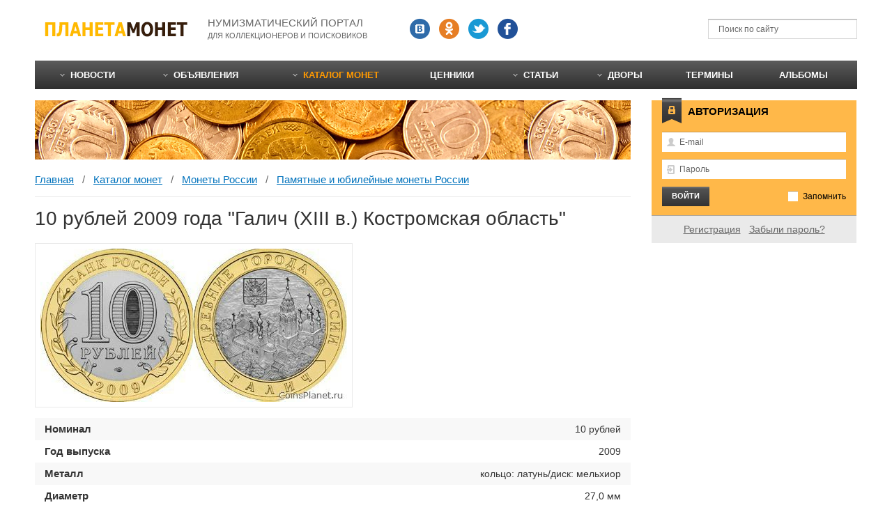

--- FILE ---
content_type: text/html; charset=utf-8
request_url: https://coinsplanet.ru/catalog/item1758.html
body_size: 11683
content:
<!DOCTYPE html>
<html>
<head>
    <meta charset="utf-8"/>
    <title>10 рублей 2009 года &quot;Галич (XIII в.) Костромская область&quot;: стоимость, фото</title>
    <meta http-equiv="X-UA-Compatible" content="IE=edge"/>
    <meta name="viewport" content="width=device-width, initial-scale=1.0">
    <meta name="SKYPE_TOOLBAR" content="SKYPE_TOOLBAR_PARSER_COMPATIBLE"/>
    <meta name="format-detection" content="telephone=no"/>
    <meta name="format-detection" content="address=no"/>
    <link rel="icon" href="/favicon.ico"/>
                        	        <!--[if lte IE 8]><![endif]-->
                        	    	<meta content="каталог монет" name="keywords">
	<meta content="10 рублей 2009 года &quot;Галич (XIII в.) Костромская область&quot; - ориентировочная цена монеты, фотография аверс и реверс, полное описание и характеристики на портале Планета монет." name="description">
	<link rel="search" type="application/opensearchdescription+xml" href="/search/opensearch" title="Поиск на Планета монет" />
	<link rel="stylesheet" type="text/css" href="/templates/cp/css/all_css.css">
	<link rel="stylesheet" type="text/css" href="/templates/cp/css/mq.css">
	<script type="text/javascript" src="/templates/cp/js/selectivizr.js"></script>
	<script type="text/javascript" src="/templates/cp/js/all_js.js"></script>
	<script type="text/javascript" src="/templates/default/js/rating.js"></script>
	<script type="text/javascript" src="/templates/default/js/jquery-scroll.js"></script>
	<script type="text/javascript" src="/templates/default/js/comments.js"></script>
	<script type="text/javascript" src="/templates/default/js/jquery-cookie.js"></script>
    <link rel="canonical" href="https://coinsplanet.ru/catalog/item1758.html">
<script>window.yaContextCb=window.yaContextCb||[]</script>
<script src="https://yandex.ru/ads/system/context.js" async></script>
</head>
<body id="desktop_device_type">
<script>
window.yaContextCb.push(()=>{
Ya.Context.AdvManager.render({
"blockId": "R-A-139206-6",
"type": "fullscreen",
"platform": "touch"
})
})
</script>
    <div class="layout-page" id="layout-page">
        <div class="layout-main" id="layout-main">

            
            <div class="block-header">
                <div class="logo"><a href="/"><img src="/templates/cp/i/logo.png" width="208" height="30" alt="Планета монет"/></a></div>
                <div class="slogan">Нумизматический портал <span>для коллекционеров и поисковиков</span></div>
                <div class="socials">
                    <div class="item"><a class="s-vk" href="https://vk.com/coinsplanet" target="_blank" rel="nofollow"></a></div>                    
                    <div class="item"><a class="s-ok" href="https://ok.ru/coinsplanet" target="_blank" rel="nofollow"></a></div>
                    <div class="item"><a class="s-tw" href="https://twitter.com/coinsplanet" target="_blank" rel="nofollow"></a></div>
                    <div class="item"><a class="s-fb" href="#" rel="nofollow"></a></div>
                </div><!--/.socials-->
                <div class="widget_search">
    <form action="/search" method="get">
        <button type="submit"><i></i></button>
        <input type="text" class="input" name="q" value="" placeholder="Поиск по сайту" />    </form>
</div>
            </div><!--/.block-header-->

                        <div class="block-topnav">
                <ul class="menu">

    
    
        
        
        
        <li class="folder">
                            <a class="item"  href="/news"  target="_self">
                    <span class="wrap">
                        Новости                                            </span>
                </a>
            
            <ul>
        
    
        
        
        
        <li >
                            <a class="item"  href="/news/world"  >
                    <span class="wrap">
                        Новости монет стран мира                                            </span>
                </a>
            
            
        
    
        
                    </li>
        
        
        <li >
                            <a class="item"  href="/news/russia"  >
                    <span class="wrap">
                        Новости монет России                                            </span>
                </a>
            
            
        
    
                    </li></ul>
        
                    </li>
        
        
        <li class="folder">
                            <a class="item"  href="/board"  target="_self">
                    <span class="wrap">
                        Объявления                                            </span>
                </a>
            
            <ul>
        
    
        
        
        
        <li >
                            <a class="item"  href="/board/monety"  >
                    <span class="wrap">
                        Монеты                                            </span>
                </a>
            
            
        
    
        
                    </li>
        
        
        <li >
                            <a class="item"  href="/board/banknoty"  >
                    <span class="wrap">
                        Банкноты                                            </span>
                </a>
            
            
        
    
        
                    </li>
        
        
        <li >
                            <a class="item"  href="/board/medali"  >
                    <span class="wrap">
                        Медали                                            </span>
                </a>
            
            
        
    
        
                    </li>
        
        
        <li >
                            <a class="item"  href="/board/marki"  >
                    <span class="wrap">
                        Марки                                            </span>
                </a>
            
            
        
    
        
                    </li>
        
        
        <li >
                            <a class="item"  href="/board/aksessuary"  >
                    <span class="wrap">
                        Аксессуары                                            </span>
                </a>
            
            
        
    
                    </li></ul>
        
                    </li>
        
        
        <li class="active folder">
                            <a class="item"  href="/catalog"  target="_self">
                    <span class="wrap">
                        Каталог монет                                            </span>
                </a>
            
            <ul>
        
    
        
        
        
        <li class="folder">
                            <a class="item"  href="/catalog/drevnyaya-rus"  >
                    <span class="wrap">
                        Древняя Русь                                            </span>
                </a>
            
            <ul>
        
    
        
        
        
        <li class="folder">
                            <a class="item"  href="/catalog/drevnyaya-rus/9"  >
                    <span class="wrap">
                        Первые деньги Древней Руси                                            </span>
                </a>
            
            <ul>
        
    
        
        
        
        <li >
                            <a class="item"  href="/catalog/drevnyaya-rus/9/119"  >
                    <span class="wrap">
                        Западноевропейские денарии                                            </span>
                </a>
            
            
        
    
        
                    </li>
        
        
        <li >
                            <a class="item"  href="/catalog/drevnyaya-rus/9/120"  >
                    <span class="wrap">
                        Златники и сребреники                                            </span>
                </a>
            
            
        
    
        
                    </li>
        
        
        <li >
                            <a class="item"  href="/catalog/drevnyaya-rus/9/121"  >
                    <span class="wrap">
                        Куфические дирхемы                                            </span>
                </a>
            
            
        
    
        
                    </li>
        
        
        <li >
                            <a class="item"  href="/catalog/drevnyaya-rus/9/122"  >
                    <span class="wrap">
                        Польские монеты                                            </span>
                </a>
            
            
        
    
        
                    </li>
        
        
        <li >
                            <a class="item"  href="/catalog/drevnyaya-rus/9/123"  >
                    <span class="wrap">
                        Различные иностранные монеты                                            </span>
                </a>
            
            
        
    
                    </li></ul>
        
                    </li>
        
        
        <li class="folder">
                            <a class="item"  href="/catalog/drevnyaya-rus/6"  >
                    <span class="wrap">
                        Безмонетный период                                            </span>
                </a>
            
            <ul>
        
    
        
        
        
        <li >
                            <a class="item"  href="/catalog/drevnyaya-rus/6/48"  >
                    <span class="wrap">
                        Гривны-слитки                                            </span>
                </a>
            
            
        
    
        
                    </li>
        
        
        <li >
                            <a class="item"  href="/catalog/drevnyaya-rus/6/49"  >
                    <span class="wrap">
                        Раковины каури                                            </span>
                </a>
            
            
        
    
                    </li></ul>
        
                    </li>
        
        
        <li class="folder">
                            <a class="item"  href="/catalog/drevnyaya-rus/7"  >
                    <span class="wrap">
                        Монеты периода раздробленности на Руси (XIV-XVI век)                                            </span>
                </a>
            
            <ul>
        
    
        
        
        
        <li class="folder">
                            <a class="item"  href="/catalog/drevnyaya-rus/7/50"  >
                    <span class="wrap">
                        Великое княжество Московское (XIV-XVI век)                                            </span>
                </a>
            
            <ul>
        
    
        
        
        
        <li >
                            <a class="item"  href="/catalog/drevnyaya-rus/7/50/55"  >
                    <span class="wrap">
                        Василий Васильевич Темный (1425-1462)                                            </span>
                </a>
            
            
        
    
        
                    </li>
        
        
        <li >
                            <a class="item"  href="/catalog/drevnyaya-rus/7/50/56"  >
                    <span class="wrap">
                        Василий Дмитриевич (1389-1425)                                            </span>
                </a>
            
            
        
    
        
                    </li>
        
        
        <li >
                            <a class="item"  href="/catalog/drevnyaya-rus/7/50/57"  >
                    <span class="wrap">
                        Василий Иванович (1505-1533)                                            </span>
                </a>
            
            
        
    
        
                    </li>
        
        
        <li >
                            <a class="item"  href="/catalog/drevnyaya-rus/7/50/58"  >
                    <span class="wrap">
                        Дмитрий Иванович Донской (1362-1389)                                            </span>
                </a>
            
            
        
    
        
                    </li>
        
        
        <li >
                            <a class="item"  href="/catalog/drevnyaya-rus/7/50/59"  >
                    <span class="wrap">
                        Иван Васильевич III (1462-1505)                                            </span>
                </a>
            
            
        
    
        
                    </li>
        
        
        <li >
                            <a class="item"  href="/catalog/drevnyaya-rus/7/50/60"  >
                    <span class="wrap">
                        Иван Васильевич IV Грозный (1533-1547)                                            </span>
                </a>
            
            
        
    
        
                    </li>
        
        
        <li >
                            <a class="item"  href="/catalog/drevnyaya-rus/7/50/61"  >
                    <span class="wrap">
                        Монеты без имени Великого князя времен Ивана III и Василия Ивановича                                            </span>
                </a>
            
            
        
    
        
                    </li>
        
        
        <li >
                            <a class="item"  href="/catalog/drevnyaya-rus/7/50/62"  >
                    <span class="wrap">
                        Московские пулы Василия Темного и Ивана II                                            </span>
                </a>
            
            
        
    
                    </li></ul>
        
                    </li>
        
        
        <li class="folder">
                            <a class="item"  href="/catalog/drevnyaya-rus/7/51"  >
                    <span class="wrap">
                        Великое княжество Московское (удельные княжества, XIV-XVI век)                                            </span>
                </a>
            
            <ul>
        
    
        
        
        
        <li class="folder">
                            <a class="item"  href="/catalog/drevnyaya-rus/7/51/63"  >
                    <span class="wrap">
                        Удельное княжество Верейское                                            </span>
                </a>
            
            <ul>
        
    
        
        
        
        <li >
                            <a class="item"  href="/catalog/drevnyaya-rus/7/51/63/70"  >
                    <span class="wrap">
                        Князь Михаил Андреевич (1432-1485)                                            </span>
                </a>
            
            
        
    
                    </li></ul>
        
                    </li>
        
        
        <li class="folder">
                            <a class="item"  href="/catalog/drevnyaya-rus/7/51/64"  >
                    <span class="wrap">
                        Удельное княжество Галицкое                                            </span>
                </a>
            
            <ul>
        
    
        
        
        
        <li >
                            <a class="item"  href="/catalog/drevnyaya-rus/7/51/64/71"  >
                    <span class="wrap">
                        Князь (и Великий князь) Дмитрий Юрьевич Шемяка (1434-1453)                                            </span>
                </a>
            
            
        
    
        
                    </li>
        
        
        <li >
                            <a class="item"  href="/catalog/drevnyaya-rus/7/51/64/72"  >
                    <span class="wrap">
                        Князь (и Великий князь) Юрий Дмитриевич (1389-1434)                                            </span>
                </a>
            
            
        
    
                    </li></ul>
        
                    </li>
        
        
        <li class="folder">
                            <a class="item"  href="/catalog/drevnyaya-rus/7/51/65"  >
                    <span class="wrap">
                        Удельное княжество Дмитровское                                            </span>
                </a>
            
            <ul>
        
    
        
        
        
        <li >
                            <a class="item"  href="/catalog/drevnyaya-rus/7/51/65/untitled"  >
                    <span class="wrap">
                        Князь Петр Дмитриевич (1389-1414)                                            </span>
                </a>
            
            
        
    
                    </li></ul>
        
                    </li>
        
        
        <li class="folder">
                            <a class="item"  href="/catalog/drevnyaya-rus/7/51/66"  >
                    <span class="wrap">
                        Удельное княжество Можайское                                            </span>
                </a>
            
            <ul>
        
    
        
        
        
        <li >
                            <a class="item"  href="/catalog/drevnyaya-rus/7/51/66/73"  >
                    <span class="wrap">
                        Князь Андрей Дмитриевич (1389-1432)                                            </span>
                </a>
            
            
        
    
        
                    </li>
        
        
        <li >
                            <a class="item"  href="/catalog/drevnyaya-rus/7/51/66/74"  >
                    <span class="wrap">
                        Князь Иван Андреевич (1432-1462)                                            </span>
                </a>
            
            
        
    
        
                    </li>
        
        
        <li >
                            <a class="item"  href="/catalog/drevnyaya-rus/7/51/66/75"  >
                    <span class="wrap">
                        Можайская денга времен Великого князя Василия Васильевича (после 1454)                                            </span>
                </a>
            
            
        
    
                    </li></ul>
        
                    </li>
        
        
        <li class="folder">
                            <a class="item"  href="/catalog/drevnyaya-rus/7/51/67"  >
                    <span class="wrap">
                        Удельное княжество Ростовское                                            </span>
                </a>
            
            <ul>
        
    
        
        
        
        <li >
                            <a class="item"  href="/catalog/drevnyaya-rus/7/51/67/untitled"  >
                    <span class="wrap">
                        Князь Александр                                            </span>
                </a>
            
            
        
    
        
                    </li>
        
        
        <li >
                            <a class="item"  href="/catalog/drevnyaya-rus/7/51/67/untitled"  >
                    <span class="wrap">
                        Князь Андрей Александрович                                            </span>
                </a>
            
            
        
    
        
                    </li>
        
        
        <li >
                            <a class="item"  href="/catalog/drevnyaya-rus/7/51/67/untitled"  >
                    <span class="wrap">
                        Князь Андрей Федорович (1331-1409) и Александр Константинович (до 1404)                                            </span>
                </a>
            
            
        
    
        
                    </li>
        
        
        <li >
                            <a class="item"  href="/catalog/drevnyaya-rus/7/51/67/untitled"  >
                    <span class="wrap">
                        Князь Константин Андреевич (до 1407) и Андрей Александрович                                            </span>
                </a>
            
            
        
    
        
                    </li>
        
        
        <li >
                            <a class="item"  href="/catalog/drevnyaya-rus/7/51/67/untitled"  >
                    <span class="wrap">
                        Князь Михаил                                            </span>
                </a>
            
            
        
    
        
                    </li>
        
        
        <li >
                            <a class="item"  href="/catalog/drevnyaya-rus/7/51/67/untitled"  >
                    <span class="wrap">
                        Монеты Ростовского княжества с неясными надписями                                            </span>
                </a>
            
            
        
    
                    </li></ul>
        
                    </li>
        
        
        <li class="folder">
                            <a class="item"  href="/catalog/drevnyaya-rus/7/51/68"  >
                    <span class="wrap">
                        Удельное княжество Серпуховское                                            </span>
                </a>
            
            <ul>
        
    
        
        
        
        <li >
                            <a class="item"  href="/catalog/drevnyaya-rus/7/51/68/76"  >
                    <span class="wrap">
                        Князь Василий Ярославич (1426-1483)                                            </span>
                </a>
            
            
        
    
        
                    </li>
        
        
        <li >
                            <a class="item"  href="/catalog/drevnyaya-rus/7/51/68/77"  >
                    <span class="wrap">
                        Князь Владимир Андреевич Храбрый (1358-1410)                                            </span>
                </a>
            
            
        
    
        
                    </li>
        
        
        <li >
                            <a class="item"  href="/catalog/drevnyaya-rus/7/51/68/78"  >
                    <span class="wrap">
                        Князь Семен Владимирович Боровский (1410-1426)                                            </span>
                </a>
            
            
        
    
                    </li></ul>
        
                    </li>
        
        
        <li class="folder">
                            <a class="item"  href="/catalog/drevnyaya-rus/7/51/69"  >
                    <span class="wrap">
                        Удельное княжество Ярославское                                            </span>
                </a>
            
            <ul>
        
    
        
        
        
        <li >
                            <a class="item"  href="/catalog/drevnyaya-rus/7/51/69/79"  >
                    <span class="wrap">
                        Князь Александр Федорович (до 1471)                                            </span>
                </a>
            
            
        
    
        
                    </li>
        
        
        <li >
                            <a class="item"  href="/catalog/drevnyaya-rus/7/51/69/80"  >
                    <span class="wrap">
                        Князь Федор Васильевич                                            </span>
                </a>
            
            
        
    
                    </li></ul>
                    </li></ul>
        
                    </li>
        
        
        <li class="folder">
                            <a class="item"  href="/catalog/drevnyaya-rus/7/52"  >
                    <span class="wrap">
                        Великое княжество Тверское (XV-XVI век)                                            </span>
                </a>
            
            <ul>
        
    
        
        
        
        <li >
                            <a class="item"  href="/catalog/drevnyaya-rus/7/52/81"  >
                    <span class="wrap">
                        Великий князь Борис Александрович (1425-1461)                                            </span>
                </a>
            
            
        
    
        
                    </li>
        
        
        <li >
                            <a class="item"  href="/catalog/drevnyaya-rus/7/52/82"  >
                    <span class="wrap">
                        Иван Иванович (1486-1490) и Василий Иванович (после 1490)                                            </span>
                </a>
            
            
        
    
        
                    </li>
        
        
        <li >
                            <a class="item"  href="/catalog/drevnyaya-rus/7/52/83"  >
                    <span class="wrap">
                        Иван Михайлович (1399-1425)                                            </span>
                </a>
            
            
        
    
        
                    </li>
        
        
        <li >
                            <a class="item"  href="/catalog/drevnyaya-rus/7/52/84"  >
                    <span class="wrap">
                        Михаил Борисович (1461-1486)                                            </span>
                </a>
            
            
        
    
        
                    </li>
        
        
        <li >
                            <a class="item"  href="/catalog/drevnyaya-rus/7/52/85"  >
                    <span class="wrap">
                        Тверские монеты без имени Великого князя                                            </span>
                </a>
            
            
        
    
                    </li></ul>
        
                    </li>
        
        
        <li class="folder">
                            <a class="item"  href="/catalog/drevnyaya-rus/7/53"  >
                    <span class="wrap">
                        Великое княжество Тверское (удельные княжества, XV век)                                            </span>
                </a>
            
            <ul>
        
    
        
        
        
        <li class="folder">
                            <a class="item"  href="/catalog/drevnyaya-rus/7/53/86"  >
                    <span class="wrap">
                        Удельное княжество Городенское                                            </span>
                </a>
            
            <ul>
        
    
        
        
        
        <li >
                            <a class="item"  href="/catalog/drevnyaya-rus/7/53/86/untitled"  >
                    <span class="wrap">
                        Великий князь Иван Михайлович (1399-1425)                                            </span>
                </a>
            
            
        
    
        
                    </li>
        
        
        <li >
                            <a class="item"  href="/catalog/drevnyaya-rus/7/53/86/untitled"  >
                    <span class="wrap">
                        Великий князь Александр Иванович (22 мая 1425 — 25 октября 1425)                                            </span>
                </a>
            
            
        
    
                    </li></ul>
        
                    </li>
        
        
        <li class="folder">
                            <a class="item"  href="/catalog/drevnyaya-rus/7/53/87"  >
                    <span class="wrap">
                        Удельное княжество Кашинское                                            </span>
                </a>
            
            <ul>
        
    
        
        
        
        <li >
                            <a class="item"  href="/catalog/drevnyaya-rus/7/53/87/untitled"  >
                    <span class="wrap">
                        Без имени князя (до 1426)                                            </span>
                </a>
            
            
        
    
        
                    </li>
        
        
        <li >
                            <a class="item"  href="/catalog/drevnyaya-rus/7/53/87/untitled"  >
                    <span class="wrap">
                        Без имени князя                                            </span>
                </a>
            
            
        
    
        
                    </li>
        
        
        <li >
                            <a class="item"  href="/catalog/drevnyaya-rus/7/53/87/untitled"  >
                    <span class="wrap">
                        Князь Василий Михайлович III (1399-1403) и (1425-1426)                                            </span>
                </a>
            
            
        
    
                    </li></ul>
        
                    </li>
        
        
        <li class="folder">
                            <a class="item"  href="/catalog/drevnyaya-rus/7/53/88"  >
                    <span class="wrap">
                        Удельное княжество Микулинское                                            </span>
                </a>
            
            <ul>
        
    
        
        
        
        <li >
                            <a class="item"  href="/catalog/drevnyaya-rus/7/53/88/untitled"  >
                    <span class="wrap">
                        Князь Фёдор Михайлович                                            </span>
                </a>
            
            
        
    
                    </li></ul>
                    </li></ul>
        
                    </li>
        
        
        <li class="folder">
                            <a class="item"  href="/catalog/drevnyaya-rus/7/54"  >
                    <span class="wrap">
                        Другие княжества (XIV-XVI век)                                            </span>
                </a>
            
            <ul>
        
    
        
        
        
        <li class="folder">
                            <a class="item"  href="/catalog/drevnyaya-rus/7/54/89"  >
                    <span class="wrap">
                        Великое княжество Рязанское                                            </span>
                </a>
            
            <ul>
        
    
        
        
        
        <li >
                            <a class="item"  href="/catalog/drevnyaya-rus/7/54/89/97"  >
                    <span class="wrap">
                        Великий князь Иван Федорович (1427-1456)                                            </span>
                </a>
            
            
        
    
        
                    </li>
        
        
        <li >
                            <a class="item"  href="/catalog/drevnyaya-rus/7/54/89/98"  >
                    <span class="wrap">
                        Великий князь Олег Иванович (1350-1402) и Федор Олегович (1402-1427)                                            </span>
                </a>
            
            
        
    
        
                    </li>
        
        
        <li >
                            <a class="item"  href="/catalog/drevnyaya-rus/7/54/89/99"  >
                    <span class="wrap">
                        Монеты после Ивана Федоровича                                            </span>
                </a>
            
            
        
    
                    </li></ul>
        
                    </li>
        
        
        <li class="folder">
                            <a class="item"  href="/catalog/drevnyaya-rus/7/54/90"  >
                    <span class="wrap">
                        Великое княжество Суздальско-Нижегородское                                            </span>
                </a>
            
            <ul>
        
    
        
        
        
        <li >
                            <a class="item"  href="/catalog/drevnyaya-rus/7/54/90/100"  >
                    <span class="wrap">
                        В.к. Дмитриевич Кирдяпа Суздальский (1366-1387), впоследствии в.к. Нижегородский (1387-1391)                                            </span>
                </a>
            
            
        
    
        
                    </li>
        
        
        <li >
                            <a class="item"  href="/catalog/drevnyaya-rus/7/54/90/101"  >
                    <span class="wrap">
                        Великий князь Борис Константинович (1383-1394)                                            </span>
                </a>
            
            
        
    
        
                    </li>
        
        
        <li >
                            <a class="item"  href="/catalog/drevnyaya-rus/7/54/90/102"  >
                    <span class="wrap">
                        Великий князь Дмитрий Константинович (1365-1383)                                            </span>
                </a>
            
            
        
    
        
                    </li>
        
        
        <li >
                            <a class="item"  href="/catalog/drevnyaya-rus/7/54/90/103"  >
                    <span class="wrap">
                        Князь (и Великий князь) Даниил                                            </span>
                </a>
            
            
        
    
        
                    </li>
        
        
        <li >
                            <a class="item"  href="/catalog/drevnyaya-rus/7/54/90/104"  >
                    <span class="wrap">
                        Князь Александр Иванович Брюхатый (до 1418)                                            </span>
                </a>
            
            
        
    
        
                    </li>
        
        
        <li >
                            <a class="item"  href="/catalog/drevnyaya-rus/7/54/90/105"  >
                    <span class="wrap">
                        Князь Иван Борисович                                            </span>
                </a>
            
            
        
    
        
                    </li>
        
        
        <li >
                            <a class="item"  href="/catalog/drevnyaya-rus/7/54/90/106"  >
                    <span class="wrap">
                        Князь Иван Васильевич                                            </span>
                </a>
            
            
        
    
        
                    </li>
        
        
        <li >
                            <a class="item"  href="/catalog/drevnyaya-rus/7/54/90/107"  >
                    <span class="wrap">
                        Суздальские деньги без имени князя                                            </span>
                </a>
            
            
        
    
                    </li></ul>
        
                    </li>
        
        
        <li >
                            <a class="item"  href="/catalog/drevnyaya-rus/7/54/91"  >
                    <span class="wrap">
                        Монеты неопределенные и без имени князя                                            </span>
                </a>
            
            
        
    
        
                    </li>
        
        
        <li >
                            <a class="item"  href="/catalog/drevnyaya-rus/7/54/92"  >
                    <span class="wrap">
                        Новгородская земля                                            </span>
                </a>
            
            
        
    
        
                    </li>
        
        
        <li class="folder">
                            <a class="item"  href="/catalog/drevnyaya-rus/7/54/93"  >
                    <span class="wrap">
                        Псковское княжество                                            </span>
                </a>
            
            <ul>
        
    
        
        
        
        <li >
                            <a class="item"  href="/catalog/drevnyaya-rus/7/54/93/95"  >
                    <span class="wrap">
                        До 1510 года                                            </span>
                </a>
            
            
        
    
        
                    </li>
        
        
        <li >
                            <a class="item"  href="/catalog/drevnyaya-rus/7/54/93/96"  >
                    <span class="wrap">
                        После 1510 года                                            </span>
                </a>
            
            
        
    
                    </li></ul>
        
                    </li>
        
        
        <li >
                            <a class="item"  href="/catalog/drevnyaya-rus/7/54/94"  >
                    <span class="wrap">
                        Торжок (Новый торг)                                            </span>
                </a>
            
            
        
    
                    </li></ul>
                    </li></ul>
        
                    </li>
        
        
        <li class="folder">
                            <a class="item"  href="/catalog/drevnyaya-rus/8"  >
                    <span class="wrap">
                        Монеты Российского государства (1547-1700)                                            </span>
                </a>
            
            <ul>
        
    
        
        
        
        <li >
                            <a class="item"  href="/catalog/drevnyaya-rus/8/108"  >
                    <span class="wrap">
                        Алексей Михайлович (1645-1676)                                            </span>
                </a>
            
            
        
    
        
                    </li>
        
        
        <li >
                            <a class="item"  href="/catalog/drevnyaya-rus/8/109"  >
                    <span class="wrap">
                        Борис Годунов (1598-1605)                                            </span>
                </a>
            
            
        
    
        
                    </li>
        
        
        <li >
                            <a class="item"  href="/catalog/drevnyaya-rus/8/110"  >
                    <span class="wrap">
                        Василий Шуйский (1606-1610)                                            </span>
                </a>
            
            
        
    
        
                    </li>
        
        
        <li >
                            <a class="item"  href="/catalog/drevnyaya-rus/8/111"  >
                    <span class="wrap">
                        Иван IV Васильевич Грозный (1533-1584)                                            </span>
                </a>
            
            
        
    
        
                    </li>
        
        
        <li >
                            <a class="item"  href="/catalog/drevnyaya-rus/8/112"  >
                    <span class="wrap">
                        Иван V Алексеевич и Петр Алексеевич вместе с Софьей Алексеевной (1682-1696)                                            </span>
                </a>
            
            
        
    
        
                    </li>
        
        
        <li >
                            <a class="item"  href="/catalog/drevnyaya-rus/8/113"  >
                    <span class="wrap">
                        Кожаные жеребьи                                            </span>
                </a>
            
            
        
    
        
                    </li>
        
        
        <li >
                            <a class="item"  href="/catalog/drevnyaya-rus/8/114"  >
                    <span class="wrap">
                        Лжедмитрий I (1605-1606)                                            </span>
                </a>
            
            
        
    
        
                    </li>
        
        
        <li >
                            <a class="item"  href="/catalog/drevnyaya-rus/8/115"  >
                    <span class="wrap">
                        Михаил Федорович (1613-1645)                                            </span>
                </a>
            
            
        
    
        
                    </li>
        
        
        <li >
                            <a class="item"  href="/catalog/drevnyaya-rus/8/116"  >
                    <span class="wrap">
                        Монеты Смутного времени (1610-1613)                                            </span>
                </a>
            
            
        
    
        
                    </li>
        
        
        <li >
                            <a class="item"  href="/catalog/drevnyaya-rus/8/117"  >
                    <span class="wrap">
                        Федор Алексеевич (1676-1682)                                            </span>
                </a>
            
            
        
    
        
                    </li>
        
        
        <li >
                            <a class="item"  href="/catalog/drevnyaya-rus/8/118"  >
                    <span class="wrap">
                        Федор I Иванович (1584-1598)                                            </span>
                </a>
            
            
        
    
                    </li></ul>
                    </li></ul>
        
                    </li>
        
        
        <li class="folder">
                            <a class="item"  href="/catalog/carskaya-rossia"  >
                    <span class="wrap">
                        Царская Россия                                            </span>
                </a>
            
            <ul>
        
    
        
        
        
        <li >
                            <a class="item"  href="/catalog/carskaya-rossia/23"  >
                    <span class="wrap">
                        Петр I (1699–1725)                                            </span>
                </a>
            
            
        
    
        
                    </li>
        
        
        <li >
                            <a class="item"  href="/catalog/carskaya-rossia/14"  >
                    <span class="wrap">
                        Екатерина I (1725–1727)                                            </span>
                </a>
            
            
        
    
        
                    </li>
        
        
        <li >
                            <a class="item"  href="/catalog/carskaya-rossia/24"  >
                    <span class="wrap">
                        Петр II (1727–1729)                                            </span>
                </a>
            
            
        
    
        
                    </li>
        
        
        <li >
                            <a class="item"  href="/catalog/carskaya-rossia/13"  >
                    <span class="wrap">
                        Анна Иоанновна (1730–1740)                                            </span>
                </a>
            
            
        
    
        
                    </li>
        
        
        <li >
                            <a class="item"  href="/catalog/carskaya-rossia/17"  >
                    <span class="wrap">
                        Иоанн Антонович (1740-1741)                                            </span>
                </a>
            
            
        
    
        
                    </li>
        
        
        <li >
                            <a class="item"  href="/catalog/carskaya-rossia/16"  >
                    <span class="wrap">
                        Елизавета (1741-1762)                                            </span>
                </a>
            
            
        
    
        
                    </li>
        
        
        <li >
                            <a class="item"  href="/catalog/carskaya-rossia/25"  >
                    <span class="wrap">
                        Петр III (1762–1762)                                            </span>
                </a>
            
            
        
    
        
                    </li>
        
        
        <li >
                            <a class="item"  href="/catalog/carskaya-rossia/15"  >
                    <span class="wrap">
                        Екатерина II (1762-1796)                                            </span>
                </a>
            
            
        
    
        
                    </li>
        
        
        <li >
                            <a class="item"  href="/catalog/carskaya-rossia/22"  >
                    <span class="wrap">
                        Павел I (1796-1801)                                            </span>
                </a>
            
            
        
    
        
                    </li>
        
        
        <li >
                            <a class="item"  href="/catalog/carskaya-rossia/10"  >
                    <span class="wrap">
                        Александр I (1801-1825)                                            </span>
                </a>
            
            
        
    
        
                    </li>
        
        
        <li >
                            <a class="item"  href="/catalog/carskaya-rossia/20"  >
                    <span class="wrap">
                        Николай I (1826-1855)                                            </span>
                </a>
            
            
        
    
        
                    </li>
        
        
        <li >
                            <a class="item"  href="/catalog/carskaya-rossia/11"  >
                    <span class="wrap">
                        Александр II (1855-1881)                                            </span>
                </a>
            
            
        
    
        
                    </li>
        
        
        <li >
                            <a class="item"  href="/catalog/carskaya-rossia/12"  >
                    <span class="wrap">
                        Александр III (1881-1894)                                            </span>
                </a>
            
            
        
    
        
                    </li>
        
        
        <li >
                            <a class="item"  href="/catalog/carskaya-rossia/21"  >
                    <span class="wrap">
                        Николай II (1894–1918)                                            </span>
                </a>
            
            
        
    
        
                    </li>
        
        
        <li >
                            <a class="item"  href="/catalog/carskaya-rossia/26"  >
                    <span class="wrap">
                        Платежные и памятные жетоны                                            </span>
                </a>
            
            
        
    
        
                    </li>
        
        
        <li >
                            <a class="item"  href="/catalog/carskaya-rossia/18"  >
                    <span class="wrap">
                        Монеты региональных выпусков                                            </span>
                </a>
            
            
        
    
        
                    </li>
        
        
        <li >
                            <a class="item"  href="/catalog/carskaya-rossia/19"  >
                    <span class="wrap">
                        Монеты специальных выпусков                                            </span>
                </a>
            
            
        
    
        
                    </li>
        
        
        <li >
                            <a class="item"  href="/catalog/carskaya-rossia/27"  >
                    <span class="wrap">
                        Юбилейные монеты                                            </span>
                </a>
            
            
        
    
                    </li></ul>
        
                    </li>
        
        
        <li class="folder">
                            <a class="item"  href="/catalog/monety-sssr"  >
                    <span class="wrap">
                        Монеты СССР                                            </span>
                </a>
            
            <ul>
        
    
        
        
        
        <li class="folder">
                            <a class="item"  href="/catalog/monety-sssr/29"  >
                    <span class="wrap">
                        Кооперативные монеты (1918-1922)                                            </span>
                </a>
            
            <ul>
        
    
        
        
        
        <li >
                            <a class="item"  href="/catalog/monety-sssr/29/124"  >
                    <span class="wrap">
                        Армавир                                            </span>
                </a>
            
            
        
    
        
                    </li>
        
        
        <li >
                            <a class="item"  href="/catalog/monety-sssr/29/125"  >
                    <span class="wrap">
                        Киевская кооперативная организация «Разум и совесть»                                            </span>
                </a>
            
            
        
    
        
                    </li>
        
        
        <li >
                            <a class="item"  href="/catalog/monety-sssr/29/126"  >
                    <span class="wrap">
                        Кредитная марка «Общество потребителей, служащих и рабочих Николо-Павдинского», Екатеринбург                                            </span>
                </a>
            
            
        
    
        
                    </li>
        
        
        <li >
                            <a class="item"  href="/catalog/monety-sssr/29/127"  >
                    <span class="wrap">
                        Петроградская шорно-чемоданная фабрика                                            </span>
                </a>
            
            
        
    
        
                    </li>
        
        
        <li >
                            <a class="item"  href="/catalog/monety-sssr/29/142"  >
                    <span class="wrap">
                        Металлические боны Потокского товарищества взаимопомощи Кременчугского уезда                                            </span>
                </a>
            
            
        
    
                    </li></ul>
        
                    </li>
        
        
        <li >
                            <a class="item"  href="/catalog/monety-sssr/30"  >
                    <span class="wrap">
                        Монеты 1921-1923 годов (РСФСР)                                            </span>
                </a>
            
            
        
    
        
                    </li>
        
        
        <li >
                            <a class="item"  href="/catalog/monety-sssr/31"  >
                    <span class="wrap">
                        Монеты 1924-1931 годов                                            </span>
                </a>
            
            
        
    
        
                    </li>
        
        
        <li >
                            <a class="item"  href="/catalog/monety-sssr/32"  >
                    <span class="wrap">
                        Монеты 1926-1935 годов                                            </span>
                </a>
            
            
        
    
        
                    </li>
        
        
        <li >
                            <a class="item"  href="/catalog/monety-sssr/33"  >
                    <span class="wrap">
                        Монеты 1935-1957 годов                                            </span>
                </a>
            
            
        
    
        
                    </li>
        
        
        <li >
                            <a class="item"  href="/catalog/monety-sssr/34"  >
                    <span class="wrap">
                        Монеты 1958 года                                            </span>
                </a>
            
            
        
    
        
                    </li>
        
        
        <li >
                            <a class="item"  href="/catalog/monety-sssr/35"  >
                    <span class="wrap">
                        Монеты 1961-1991 годов                                            </span>
                </a>
            
            
        
    
        
                    </li>
        
        
        <li >
                            <a class="item"  href="/catalog/monety-sssr/36"  >
                    <span class="wrap">
                        Монеты 1991 года                                            </span>
                </a>
            
            
        
    
        
                    </li>
        
        
        <li >
                            <a class="item"  href="/catalog/monety-sssr/40"  >
                    <span class="wrap">
                        Советский Хорезм                                            </span>
                </a>
            
            
        
    
        
                    </li>
        
        
        <li >
                            <a class="item"  href="/catalog/monety-sssr/37"  >
                    <span class="wrap">
                        Монеты Арктикугля                                            </span>
                </a>
            
            
        
    
        
                    </li>
        
        
        <li >
                            <a class="item"  href="/catalog/monety-sssr/39"  >
                    <span class="wrap">
                        Пробные монеты 1921-1983                                            </span>
                </a>
            
            
        
    
        
                    </li>
        
        
        <li >
                            <a class="item"  href="/catalog/monety-sssr/42"  >
                    <span class="wrap">
                        Червонцы                                            </span>
                </a>
            
            
        
    
        
                    </li>
        
        
        <li >
                            <a class="item"  href="/catalog/monety-sssr/41"  >
                    <span class="wrap">
                        Суррогатные и сувенирные монеты                                            </span>
                </a>
            
            
        
    
        
                    </li>
        
        
        <li >
                            <a class="item"  href="/catalog/monety-sssr/38"  >
                    <span class="wrap">
                        Памятные и юбилейные монеты СССР                                            </span>
                </a>
            
            
        
    
        
                    </li>
        
        
        <li >
                            <a class="item"  href="/catalog/monety-sssr/28"  >
                    <span class="wrap">
                        Инвестиционные монеты СССР                                            </span>
                </a>
            
            
        
    
                    </li></ul>
        
                    </li>
        
        
        <li class="folder">
                            <a class="item"  href="/catalog/monety-rossii"  >
                    <span class="wrap">
                        Монеты России                                            </span>
                </a>
            
            <ul>
        
    
        
        
        
        <li >
                            <a class="item"  href="/catalog/monety-rossii/44"  >
                    <span class="wrap">
                        Монеты 1992-1995 годов                                            </span>
                </a>
            
            
        
    
        
                    </li>
        
        
        <li >
                            <a class="item"  href="/catalog/monety-rossii/45"  >
                    <span class="wrap">
                        Монеты 1997-2016 годов                                            </span>
                </a>
            
            
        
    
        
                    </li>
        
        
        <li >
                            <a class="item"  href="/catalog/monety-rossii/46"  >
                    <span class="wrap">
                        Памятныe и юбилейные монеты России                                            </span>
                </a>
            
            
        
    
        
                    </li>
        
        
        <li >
                            <a class="item"  href="/catalog/monety-rossii/43"  >
                    <span class="wrap">
                        Инвестиционные монеты                                            </span>
                </a>
            
            
        
    
                    </li></ul>
                    </li></ul>
        
                    </li>
        
        
        <li >
                            <a class="item"  href="/price"  target="_self">
                    <span class="wrap">
                        Ценники                                            </span>
                </a>
            
            
        
    
        
                    </li>
        
        
        <li class="folder">
                            <a class="item"  href="/articles"  target="_self">
                    <span class="wrap">
                        Статьи                                            </span>
                </a>
            
            <ul>
        
    
        
        
        
        <li >
                            <a class="item"  href="/articles/numizmatika"  >
                    <span class="wrap">
                        Нумизматика                                            </span>
                </a>
            
            
        
    
        
                    </li>
        
        
        <li >
                            <a class="item"  href="/articles/bonistika"  >
                    <span class="wrap">
                        Бонистика                                            </span>
                </a>
            
            
        
    
        
                    </li>
        
        
        <li >
                            <a class="item"  href="/articles/klady"  >
                    <span class="wrap">
                        Кладоискательство                                            </span>
                </a>
            
            
        
    
        
                    </li>
        
        
        <li >
                            <a class="item"  href="/articles/faleristika"  >
                    <span class="wrap">
                        Фалеристика                                            </span>
                </a>
            
            
        
    
        
                    </li>
        
        
        <li >
                            <a class="item"  href="/articles/filateliya"  >
                    <span class="wrap">
                        Филателия                                            </span>
                </a>
            
            
        
    
                    </li></ul>
        
                    </li>
        
        
        <li class="folder">
                            <a class="item"  href="/mints"  target="_self">
                    <span class="wrap">
                        Дворы                                            </span>
                </a>
            
            <ul>
        
    
        
        
        
        <li >
                            <a class="item"  href="/mints/russia"  >
                    <span class="wrap">
                        Монетные дворы России                                            </span>
                </a>
            
            
        
    
        
                    </li>
        
        
        <li >
                            <a class="item"  href="/mints/moscow"  >
                    <span class="wrap">
                        Московские монетные дворы                                            </span>
                </a>
            
            
        
    
        
                    </li>
        
        
        <li >
                            <a class="item"  href="/mints/world"  >
                    <span class="wrap">
                        Монетные дворы мира                                            </span>
                </a>
            
            
        
    
                    </li></ul>
        
                    </li>
        
        
        <li >
                            <a class="item"  href="/glossary"  target="_self">
                    <span class="wrap">
                        Термины                                            </span>
                </a>
            
            
        
    
        
                    </li>
        
        
        <li >
                            <a class="item"  href="/albums"  target="_self">
                    <span class="wrap">
                        Альбомы                                            </span>
                </a>
            
            
        
    
            </li></ul>
                </div><!--/.block-topnav-->
            
            
            <div class="layout-container">

                <div class="layout-content">
                    <div class="widget widget_noborder">

    
    <div class="body body_noborder">
        <div class="widget_html_block"><div class="block-collage"></div></div>

    </div>

</div>
<div class="widget widget_noborder">

    
    <div class="body body_noborder">
        <div class="widget_html_block"><div style="clear: both"></div>
<div id="yandex_rtb_R-A-139206-3"></div>
<script type="text/javascript">
    (function(w, d, n, s, t) {
        w[n] = w[n] || [];
        w[n].push(function() {
            Ya.Context.AdvManager.render({
                blockId: "R-A-139206-3",
                renderTo: "yandex_rtb_R-A-139206-3",
                async: true
            });
        });
        t = d.getElementsByTagName("script")[0];
        s = d.createElement("script");
        s.type = "text/javascript";
        s.src = "//an.yandex.ru/system/context.js";
        s.async = true;
        t.parentNode.insertBefore(s, t);
    })(this, this.document, "yandexContextAsyncCallbacks");
</script></div>

    </div>

</div>
                                                                        <div class="block-breadcrumbs">
                                <ul>

    <li class="home">
        <a href="/"></a>
    </li>

    
        <li class="sep"></li>

        
            
            <li>
                                    <a href="/catalog"><span>Каталог монет</span></a>
                            </li>

                            <li class="sep"></li>
            
            
        
            
            <li>
                                    <a href="/catalog/monety-rossii"><span>Монеты России</span></a>
                            </li>

                            <li class="sep"></li>
            
            
        
            
            <li>
                                    <a href="/catalog/monety-rossii/46"><span>Памятныe и юбилейные монеты России</span></a>
                            </li>

            
            
        
    </ul>
                            </div>
                                                
    <h1>
                10 рублей 2009 года &quot;Галич (XIII в.) Костромская область&quot;            </h1>
    
<div class="content_item catalog_item">

    
        
        
                        
        
        <div class="field ft_image f_photo">
                        <div class="value"><img src="/upload/000/u2/000/catalog1758-big.jpg"  alt="10 рублей 2009 года &quot;Галич (XIII в.) Костромская область&quot;"  /></div>
        </div>

    
                
                    <div class="content_item_props catalog_item_props">
            <table>
                <tbody>
                                                                                                                                                                                                    <tr>
                                        <td class="title">Номинал</td>
                                        <td class="value">
                                            10 рублей                                        </td>
                                    </tr>
                                                                                                                                                                <tr>
                                        <td class="title">Год выпуска</td>
                                        <td class="value">
                                            2009                                        </td>
                                    </tr>
                                                                                                                                                                <tr>
                                        <td class="title">Металл</td>
                                        <td class="value">
                                            кольцо: латунь/диск: мельхиор                                        </td>
                                    </tr>
                                                                                                                                                                                                                                                                                        <tr>
                                        <td class="title">Диаметр</td>
                                        <td class="value">
                                            27,0 мм                                        </td>
                                    </tr>
                                                                                                                                                                                                                            <tr>
                                        <td class="title">Гурт</td>
                                        <td class="value">
                                            300 рифлений и надпись «ДЕСЯТЬ РУБЛЕЙ», повторяющаяся дважды, разделённая звёздочками                                        </td>
                                    </tr>
                                                                                                                                                                <tr>
                                        <td class="title">Тираж</td>
                                        <td class="value">
                                            5000000 шт                                        </td>
                                    </tr>
                                                                                                                                                                <tr>
                                        <td class="title">Период хождения</td>
                                        <td class="value">
                                            01.06.2009                                        </td>
                                    </tr>
                                                                                                                                                                <tr>
                                        <td class="title">Качество</td>
                                        <td class="value">
                                            АЦ                                        </td>
                                    </tr>
                                                                                                                                                                                                                            <tr>
                                        <td class="title">Серия</td>
                                        <td class="value">
                                            Древние города России                                        </td>
                                    </tr>
                                                                                                                                                                                                                            <tr>
                                        <td class="title">Каталожный номер</td>
                                        <td class="value">
                                            5514-0061                                        </td>
                                    </tr>
                                                                                                                                                                <tr>
                                        <td class="title">Монетный двор</td>
                                        <td class="value">
                                            ММД (Московский Монетный Двор), С-ПМД (Санкт-Петербургский Монетный Двор)                                        </td>
                                    </tr>
                                                                                                                                                                                                                            <tr>
                                        <td class="title">Художник</td>
                                        <td class="value">
                                            А.Д. Щаблыкин                                        </td>
                                    </tr>
                                                                                                                                                                                                                            <tr>
                                        <td class="title">Скульптор</td>
                                        <td class="value">
                                            А.А. Долгополова                                        </td>
                                    </tr>
                                                                                                                                                                                                                                                                                                                                                                                                                                                                                                </tbody>
            </table>
        </div>
    
    
    
    
    
    
            <div class="info_bar">
                            <div class="bar_item bi_rating">
                    
<div class="rating_widget" id="rating-catalog-496"
            data-target-controller="content"
        data-target-subject="catalog"
        data-target-id="496"
                    data-info-url="/rating/info"
            >

    <div class="arrow up">
                    <span class="disabled" title="Вы не можете голосовать"></span>
            </div>

    <div class="score" title="Рейтинг">
                    <span class="zero clickable">
                0            </span>
            </div>

    <div class="arrow down disabled">
                    <span class="disabled" title="Вы не можете голосовать"></span>
            </div>

</div>

    <script>
        icms.rating.setOptions({
            url: '/rating/vote'
        });
    </script>
                </div>
                                                                <div class="bar_item bi_hits" title="Просмотры">
                    3204                </div>
                                    <div class="bar_item bi_share">
                <div class="share">
                    <script type="text/javascript" src="//yastatic.net/es5-shims/0.0.2/es5-shims.min.js" charset="utf-8"></script>
<script type="text/javascript" src="//yastatic.net/share2/share.js" charset="utf-8"></script>
<div class="ya-share2" data-services="vkontakte,facebook,twitter,odnoklassniki,moimir,gplus,viber,whatsapp" data-size="s"></div>
                </div>
            </div>
                    </div>
    
</div>



    

<div id="comments_widget">

    <div class="title">
        <a name="comments"></a>
        <h2>2 комментария</h2>
            </div>

    
    <div id="comments_list">

        
        
            



<div id="comment_3213" class="comment" style="margin-left: 0px" data-level="1">
            <div class="info">
        <div class="name">
							<span class="guest_name">
					юлия				</span>
							                    </div>
        <div class="date">
            <time datetime="2017-02-05T19:23:19+03:00">05.02.2017</time> <span class="time">19:23</span>        </div>
                    <div class="nav">
                <a href="#comment_3213" name="comment_3213" title="Ссылка на комментарий">#</a>
                                <a href="#down" class="scroll-down" onclick="return icms.comments.down(this)" title="Вернуться к ответу">&darr;</a>
            </div>
            <div class="rating">
                <span class="value zero"></span>
                            </div>
            </div>
    <div class="body">
        <div  class="avatar">
            <a href="/users">
                <img src="/upload/default/avatar_micro.png" width="32" height="32" alt="" />            </a>
        </div>
        <div class="content">
            <div class="text">
                сколько будет стоить такая монета?<br/>            </div>
                            <div class="links">
                                            <a href="#reply" class="reply" onclick="return icms.comments.add(3213)">Ответить</a>
                                                                            </div>
                    </div>
    </div>
    </div>



<div id="comment_3582" class="comment" style="margin-left: 52px" data-level="2">
            <div class="info">
        <div class="name">
							<span class="guest_name">
					Алексей				</span>
							                    </div>
        <div class="date">
            <time datetime="2017-03-17T12:06:37+03:00">17.03.2017</time> <span class="time">12:06</span>        </div>
                    <div class="nav">
                <a href="#comment_3582" name="comment_3582" title="Ссылка на комментарий">#</a>
                                    <a href="#up" class="scroll-up" onclick="return icms.comments.up(3213, 3582)" title="Ответ на">&uarr;</a>
                                <a href="#down" class="scroll-down" onclick="return icms.comments.down(this)" title="Вернуться к ответу">&darr;</a>
            </div>
            <div class="rating">
                <span class="value zero"></span>
                            </div>
            </div>
    <div class="body">
        <div  class="avatar">
            <a href="/users">
                <img src="/upload/default/avatar_micro.png" width="32" height="32" alt="" />            </a>
        </div>
        <div class="content">
            <div class="text">
                В среднем цена на такую монету 100-200 рублей. Многое зависит от ее состояния, но даже в идеальном состоянии на моей памяти такая монета не продавалась дороже, чем за 200 рублей. Дело в том, что выпущена она была большим тиражом, поэтому монета попадается достаточно часто, а значит популярностью среди коллекционеров не пользуется. Но за то она достаточно красивая и интересная.            </div>
                            <div class="links">
                                            <a href="#reply" class="reply" onclick="return icms.comments.add(3582)">Ответить</a>
                                                                            </div>
                    </div>
    </div>
    </div>


        
    </div>

    <div id="comments_urls" style="display: none"
            data-get-url="/comments/get"
            data-delete-url="/comments/delete"
            data-refresh-url="/comments/refresh"
            data-track-url="/comments/track"
            data-rate-url="/comments/rate"
    ></div>

            <div id="comments_add_link">
            <a href="#reply" class="ajaxlink" onclick="return icms.comments.add()">Написать комментарий</a>
        </div>

        <div id="comments_add_form">
                            <div class="preview_box"></div>
                <form action="/comments/submit" method="post">
                    <input type="hidden" class="input" name="csrf_token" value="505293b7fe532f0f7e9f137d8342d342" />                    <input type="hidden" class="input" name="action" value="add" />                    <input type="hidden" class="input" name="id" value="0" />                    <input type="hidden" class="input" name="parent_id" value="0" />                    <input type="hidden" class="input" name="tc" value="content" />                    <input type="hidden" class="input" name="ts" value="catalog" />                    <input type="hidden" class="input" name="ti" value="496" />                    <input type="hidden" class="input" name="tud" value="2" />                    <input type="hidden" class="input" name="timestamp" value="1769077752" />					                        						<div class="author_data">
							<div class="name field">
								<label>Ваше имя:</label> <input type="text" class="input" name="author_name" value="" />							</div>
							<div class="email field">
								<label>E-mail для ответов:</label> <input type="text" class="input" name="author_email" value="" />							</div>
						</div>
					                    <textarea name="content" class="textarea" ></textarea>                    <div class="buttons">
						<input type="button" class="button" name="preview" value="Предпросмотр" onclick="icms.comments.preview()" />                        <input type="button" class="button" name="submit" value="Отправить" onclick="icms.comments.submit()" />                    </div>
                    <div class="loading">
                        Загрузка...                    </div>
                </form>
                    </div>
    
    <script>
        var LANG_SEND = 'Отправить';var LANG_SAVE = 'Сохранить';var LANG_COMMENT_DELETED = 'Комментарий удален';var LANG_COMMENT_DELETE_CONFIRM = 'Удалить комментарий пользователя %s?';            </script>

</div>
                                                        </div><!--/.layout-content-->

                                    <div class="layout-sidebar">
                        
                                                <div class="widget widget_noborder">

            <div class="title title_w-auth">
            Авторизация                    </div>
    
    <div class="body body_noborder">
        <div class="widget_auth">
    <form action="/auth/login" method="POST" novalidate>
        <div class="field">
            <div class="icon icon_login"></div>
            <input type="text" class="input" name="login_email" value="" placeholder="E-mail" />        </div>
        <div class="field">
            <div class="icon icon_password"></div>
            <input type="password" class="input" name="login_password" value="" placeholder="Пароль" autocomplete="off" />        </div>
        <div class="footer">
            <div class="options"><label><input type="checkbox" name="remember" value="1" /><span class="label">Запомнить</span></label></div>
            <div class="buttons"><input class="button-submit" type="submit" name="submit" value="Войти" /></div>
        </div>
    </form>
    <div class="links"><a href="/auth/register">Регистрация</a><a href="/auth/restore">Забыли пароль?</a></div>
</div>
    </div>

</div>

                        
                    </div><!--/.layout-sidebar-->

                
            </div><!--/.layout-container-->

                            <div class="layout-container">
                    <div class="widget widget_noborder">

    
    <div class="body body_noborder">
        <div class="widget_html_block"><div style="text-align: center">
<div id="yandex_rtb_R-A-139206-2"></div>
<script type="text/javascript">
    (function(w, d, n, s, t) {
        w[n] = w[n] || [];
        w[n].push(function() {
            Ya.Context.AdvManager.render({
                blockId: "R-A-139206-2",
                renderTo: "yandex_rtb_R-A-139206-2",
                async: true
            });
        });
        t = d.getElementsByTagName("script")[0];
        s = d.createElement("script");
        s.type = "text/javascript";
        s.src = "//an.yandex.ru/system/context.js";
        s.async = true;
        t.parentNode.insertBefore(s, t);
    })(this, this.document, "yandexContextAsyncCallbacks");
</script>
</div></div>

    </div>

</div>
<div class="widget">

            <div class="title">
            Популярные монеты                    </div>
    
    <div class="body columns-4">
        
    <div class="widget_content_list tiles-big">
        
            
            <div class="item">
                                    <div class="image">
                                                    <a href="/catalog/item1596.html"><img src="/upload/000/u2/000/catalog1596-hm.jpg"  alt="10 рублей 2011 года &quot;Курск&quot;"  /></a>
                                            </div>
                                <div class="info">
                                        <div class="title">
                                                    <a href="/catalog/item1596.html">10 рублей 2011 года &quot;Курск&quot;</a>
                                                                    </div>
                                    </div>
            </div>

        
            
            <div class="item">
                                    <div class="image">
                                                    <a href="/catalog/item1601.html"><img src="/upload/000/u2/000/catalog1601-hm.jpg"  alt="10 рублей 2011 года &quot;Елец&quot;"  /></a>
                                            </div>
                                <div class="info">
                                        <div class="title">
                                                    <a href="/catalog/item1601.html">10 рублей 2011 года &quot;Елец&quot;</a>
                                                                    </div>
                                    </div>
            </div>

        
            
            <div class="item">
                                    <div class="image">
                                                    <a href="/catalog/item1760.html"><img src="/upload/000/u2/000/catalog1760-hm.jpg"  alt="10 рублей 2009 года &quot;Великий Новгород (IX в.)&quot;"  /></a>
                                            </div>
                                <div class="info">
                                        <div class="title">
                                                    <a href="/catalog/item1760.html">10 рублей 2009 года &quot;Великий Новгород (IX в.)&quot;</a>
                                                                    </div>
                                    </div>
            </div>

        
            
            <div class="item">
                                    <div class="image">
                                                    <a href="/catalog/item1823.html"><img src="/upload/000/u2/000/catalog1823-hm.jpg"  alt="10 рублей 2002 года &quot;Дербент&quot;"  /></a>
                                            </div>
                                <div class="info">
                                        <div class="title">
                                                    <a href="/catalog/item1823.html">10 рублей 2002 года &quot;Дербент&quot;</a>
                                                                    </div>
                                    </div>
            </div>

            </div>

    </div>

</div>
                </div><!--/.layout-container-->
            
            
            
            
        </div><!--/.layout-main-->

        <div class="layout-footer" id="layout-footer">
            <div class="block-footer">
                <div class="section-1">
                    <div class="container">
                        <div class="navigation">
                                                        <ul class="menu">
                                <li class="folder"><span class="wrap">Статьи</span>
                                    <ul>
                                        <li><a href="/articles/numizmatika" class="item" rel="nofollow"><span class="wrap">Нумизматика</span></a></li>
                                        <li><a href="/articles/bonistika" class="item" rel="nofollow"><span class="wrap">Бонистика</span></a></li>
                                        <li><a href="/articles/klady" class="item" rel="nofollow"><span class="wrap">Клады</span></a></li>
                                        <li><a href="/articles/faleristika" class="item" rel="nofollow"><span class="wrap">Фалеристика</span></a></li>
                                        <li><a href="/articles/filateliya" class="item" rel="nofollow"><span class="wrap">Филателия</span></a></li>
                                    </ul>
                                </li>
                                <li class="folder"><span class="wrap">Объявления</span>
                                    <ul>
                                        <li><a href="/board/monety" class="item" rel="nofollow"><span class="wrap">Монеты</span></a></li>
                                        <li><a href="/board/banknoty" class="item" rel="nofollow"><span class="wrap">Банкноты</span></a></li>
                                        <li><a href="/board/medali" class="item" rel="nofollow"><span class="wrap">Медали</span></a></li>
                                        <li><a href="/board/marki" class="item" rel="nofollow"><span class="wrap">Марки</span></a></li>
                                        <li><a href="/board/aksessuary" class="item" rel="nofollow"><span class="wrap">Аксессуары</span></a></li>
                                    </ul>
                                </li>
                                <li class="folder"><span class="wrap">Каталог монет</span>
                                    <ul>
                                        <li><a href="/catalog/drevnyaya-rus" class="item" rel="nofollow"><span class="wrap">Древняя Русь</span></a></li>
                                        <li><a href="/catalog/carskaya-rossia" class="item" rel="nofollow"><span class="wrap">Царская Русь</span></a></li>
                                        <li><a href="/catalog/monety-sssr" class="item" rel="nofollow"><span class="wrap">Монеты СССР</span></a></li>
                                        <li><a href="/catalog/monety-rossii" class="item" rel="nofollow"><span class="wrap">Монеты России</span></a></li>
                                    </ul>
                                </li>
                            </ul>
                        </div><!--/.navigation-->
                        <div class="social-widgets">
                            <div class="social-widget">

                                <!-- VK Widget -->
								<script type="text/javascript" src="//vk.com/js/api/openapi.js?115"></script>
                                <div id="vk_groups"></div>
								
                                <script type="text/javascript">
								if (screen.width > 767) {
								  VK.Widgets.Group("vk_groups", {mode: 1, width: "214", height: "140", color1: 'FFFFFF', color2: '2B587A', color3: '5B7FA6'}, 69318284);
								};
                                </script>

                            </div><!--/.social-widget-->
                            <div class="social-widget">

                                <div id="ok_group_widget"></div>
                                <script>
								if (screen.width > 767) {
									!function (d, id, did, st) {
									var js = d.createElement("script");
									js.src = "https://connect.ok.ru/connect.js";
									js.onload = js.onreadystatechange = function () {
									if (!this.readyState || this.readyState == "loaded" || this.readyState == "complete") {
									if (!this.executed) {
									this.executed = true;
									setTimeout(function () {
									OK.CONNECT.insertGroupWidget(id,did,st);
									}, 0);
									}
									}}
									d.documentElement.appendChild(js);
									}(document,"ok_group_widget","52249990725706","{width:214,height:140}");
								};
                                </script>

                            </div><!--/.social-widget-->
                        </div><!--/.social-widgets-->
                    </div><!--/.container-->
                </div><!--/.section-1-->
                <div class="section-2">
                    <div class="container">
                        <div class="copyright"><a href="/">«Планета монет»</a> © 2013—2026 <br><a href="mailto:info@coinsplanet.ru">Обратная связь</a></div><!--/.copyright-->
                        <div class="attention"><!--noindex-->При копировании материалов ссылка на источник обязательна<!--/noindex--></div><!--/.attention-->
                        <div class="counters">
                            <!--noindex-->
<!--LiveInternet counter--><script type="text/javascript"><!--
document.write("<a href='//www.liveinternet.ru/click' "+
"target=_blank><img src='//counter.yadro.ru/hit?t18.5;r"+
escape(document.referrer)+((typeof(screen)=="undefined")?"":
";s"+screen.width+"*"+screen.height+"*"+(screen.colorDepth?
screen.colorDepth:screen.pixelDepth))+";u"+escape(document.URL)+
";"+Math.random()+
"' alt='' title='LiveInternet: показано число просмотров за 24"+
" часа, посетителей за 24 часа и за сегодня' "+
"border='0' width='88' height='31'><\/a>")
//--></script><!--/LiveInternet-->
<!-- begin of Top100 code -->
<script id="top100Counter" type="text/javascript" src="https://counter.rambler.ru/top100.jcn?3049171"></script>
<noscript><a href="https://top100.rambler.ru/navi/3049171/"><img src="https://counter.rambler.ru/top100.cnt?3049171" alt="Rambler's Top100" border="0" /></a></noscript>
<!-- end of Top100 code -->
<!-- Yandex.Metrika counter --><script type="text/javascript"> (function (d, w, c) { (w[c] = w[c] || []).push(function() { try { w.yaCounter24554993 = new Ya.Metrika({ id:24554993, clickmap:true, trackLinks:true, accurateTrackBounce:true, webvisor:true }); } catch(e) { } }); var n = d.getElementsByTagName("script")[0], s = d.createElement("script"), f = function () { n.parentNode.insertBefore(s, n); }; s.type = "text/javascript"; s.async = true; s.src = "https://mc.yandex.ru/metrika/watch.js"; if (w.opera == "[object Opera]") { d.addEventListener("DOMContentLoaded", f, false); } else { f(); } })(document, window, "yandex_metrika_callbacks");</script><noscript><div><img src="https://mc.yandex.ru/watch/24554993" style="position:absolute; left:-9999px;" alt="" /></div></noscript><!-- /Yandex.Metrika counter -->
<script>
  (function(i,s,o,g,r,a,m){i['GoogleAnalyticsObject']=r;i[r]=i[r]||function(){
  (i[r].q=i[r].q||[]).push(arguments)},i[r].l=1*new Date();a=s.createElement(o),
  m=s.getElementsByTagName(o)[0];a.async=1;a.src=g;m.parentNode.insertBefore(a,m)
  })(window,document,'script','//www.google-analytics.com/analytics.js','ga');

  ga('create', 'UA-27803370-29', 'auto');
  ga('send', 'pageview');

</script>
                            <!--/noindex-->
                        </div><!--/.counters-->
                    </div><!--/.container-->
                </div><!--/.section-2-->
                            </div><!--/.block-footer-->
        </div><!--/.layout-footer-->

    </div><!--/.layout-page-->

<script type="text/javascript" src="/templates/cp/js/copyright.js"></script>
</body>
</html>